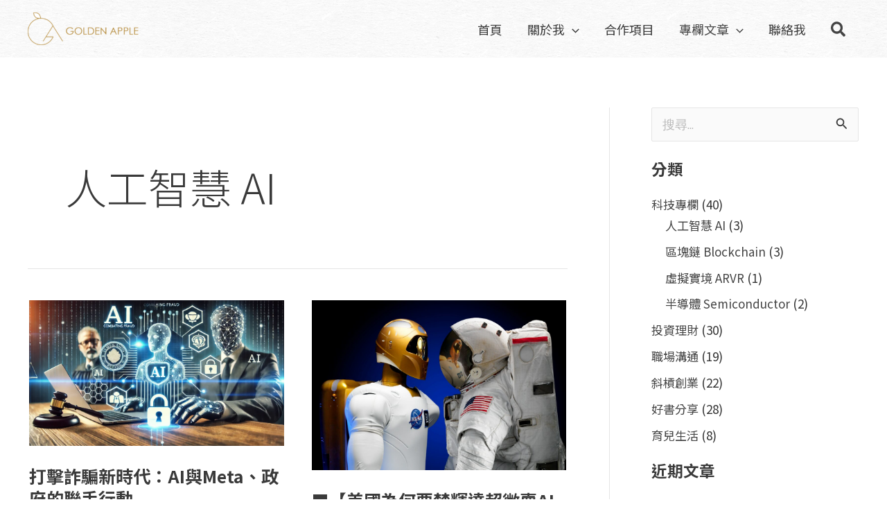

--- FILE ---
content_type: text/css
request_url: https://goldenapple.media/wp-content/themes/astra-child/style.css?ver=1.0.0
body_size: 139
content:
/**
Theme Name: Luke Cafe
Author: Team POWER
Author URI: https://luke.cafe
Description: Made by Team POWER
Version: 1.0.0
License: GNU General Public License v2 or later
License URI: http://www.gnu.org/licenses/gpl-2.0.html
Text Domain: luke-cafe
Template: astra
*/

--- FILE ---
content_type: text/css
request_url: https://goldenapple.media/wp-content/uploads/elementor/css/post-8568.css?ver=1744075687
body_size: 1118
content:
.elementor-8568 .elementor-element.elementor-element-4ab7981{--grid-row-gap:35px;--grid-column-gap:30px;}.elementor-8568 .elementor-element.elementor-element-4ab7981 .elementor-posts-container .elementor-post__thumbnail{padding-bottom:calc( 0.46 * 100% );}.elementor-8568 .elementor-element.elementor-element-4ab7981:after{content:"0.46";}.elementor-8568 .elementor-element.elementor-element-4ab7981 .elementor-post__thumbnail__link{width:100%;}.elementor-8568 .elementor-element.elementor-element-4ab7981.elementor-posts--thumbnail-left .elementor-post__thumbnail__link{margin-right:20px;}.elementor-8568 .elementor-element.elementor-element-4ab7981.elementor-posts--thumbnail-right .elementor-post__thumbnail__link{margin-left:20px;}.elementor-8568 .elementor-element.elementor-element-4ab7981.elementor-posts--thumbnail-top .elementor-post__thumbnail__link{margin-bottom:20px;}@media(max-width:767px){.elementor-8568 .elementor-element.elementor-element-4ab7981 .elementor-posts-container .elementor-post__thumbnail{padding-bottom:calc( 0.5 * 100% );}.elementor-8568 .elementor-element.elementor-element-4ab7981:after{content:"0.5";}.elementor-8568 .elementor-element.elementor-element-4ab7981 .elementor-post__thumbnail__link{width:100%;}}